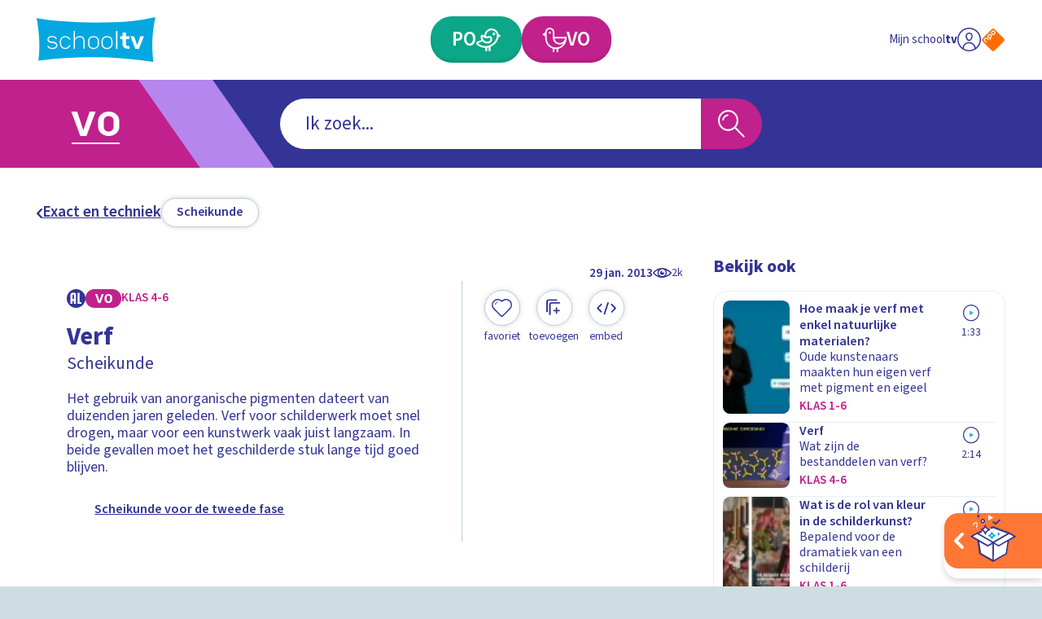

--- FILE ---
content_type: image/svg+xml
request_url: https://api3.schooltv.nl/cache/i/44000/images/44305.w400.r1-1.1f1c40d.q90.svg
body_size: 2008
content:
<?xml version="1.0" encoding="utf-8"?><svg xmlns="http://www.w3.org/2000/svg" xmlns:xml="http://www.w3.org/XML/1998/namespace" xmlns:xlink="http://www.w3.org/1999/xlink" version="1.1" id="Layer_1" x="0px" y="0px" viewBox="0 0 180 180" xml:space="preserve" width="400" height="400" style="enable-background: new 0 0 180 180"><style type="text/css"><![CDATA[
	.st0{fill:none;}
	.st1{fill:#FFFFFF;}
	.st2{fill:#060748;}
]]></style><g><g><g><path class="st0" d="M150,180H30c-16.6,0-30-13.4-30-30V30C0,13.4,13.4,0,30,0h120c16.6,0,30,13.4,30,30v120     C180,166.6,166.6,180,150,180z" />
			
		</g>
		
	</g><g><path class="st1" d="M109,54.7l2,7.6c0.3,1.2,1.5,2,2.8,1.8l9.7-1.7c0.1,0,0.2,0,0.3,0l14.5-0.8c0.9,0,1.7,0.4,2.2,1.1l3.3,5    c0.5,0.7,0.5,1.7,0.2,2.4l-7.8,15.7c-0.2,0.3-0.4,0.6-0.6,0.8l-6.5,5.3c-1,0.8-1.2,2.2-0.5,3.3l6.9,9.9l7.5,10    c0.4,0.5,0.6,1.1,0.5,1.8l-0.8,6.4c-0.2,1.4-4.6,4.7-6,4.8l-8,0.1c-0.2,0-8.1-1.2-8.4-1.1l-7.6-4.2c-0.9,0.1-1.7,0.7-2,1.5    l-3.2,8.4c0,0.1-0.1,0.1-0.1,0.2L101,146c-0.4,0.8-3.6,5.4-4.4,5.5l-4.3-0.1c-1,0.1-5.5-3.8-6-4.6l-3.6-6.9    c-0.1-0.1-0.1-0.3-0.2-0.5l-5-17.5c-0.4-1.2-1.1,0.3-2.4,0.6l-10.4,2.9c-0.2,0.1-0.5,0.1-0.7,0.1l-15.1-0.2    c-0.5,0-4.1-0.5-4.5-0.9l-2.9-5.4c-0.8-0.8,0-3.8,0.6-4.8l1.4-3.5c0.1-0.2,0.9-3.1,1.1-3.3l13.9-13.7c1-1,2.1-1.7,1.1-2.7    l-2.8-2.7c-0.1-0.1-0.1-0.1-0.2-0.2L45.8,75.3c-0.3-0.4-0.5-0.8-0.6-1.3l-0.8-6.8c-0.1-0.7,0.1-1.4,0.6-1.9l2.6-2.8    c0.5-0.5,1.2-0.8,1.9-0.8l18.1,1.1c0.3,0,0.6,0.1,0.9,0.2l4.1,1.9c1.6,0.7,3.4-0.3,3.5-2.1v0c0-0.4,0.1-0.7,0.3-1.1l10.5-18    c0.1-0.1,0.2-0.3,0.3-0.4l4.1-4.6c0.5-0.5,1.1-0.8,1.8-0.8h3.9c0.5,0,0.9,0.1,1.3,0.4l4.2,2.7c0.3,0.2,0.5,0.4,0.7,0.7    c1,1.5,3.2,5.9,3.4,6.4l2,6.1" /><g><path class="st2" d="M94.6,86.5c-2,0-4,0.8-5.4,2.3c-1.4,1.4-2.3,3.4-2.3,5.4c0,2,0.8,4,2.3,5.4c1.4,1.4,3.4,2.3,5.4,2.3     c2,0,4-0.8,5.4-2.3s2.3-3.4,2.3-5.4c0-2-0.8-4-2.3-5.4C98.6,87.3,96.6,86.5,94.6,86.5z" /><path class="st2" d="M134,127.2c0,2.5-2,4.6-4.6,4.6c-2.5,0-4.6-2-4.6-4.6c0-2.5,2-4.6,4.6-4.6C132,122.7,134,124.7,134,127.2" /><path class="st2" d="M52,109.3c0,2.5-2,4.6-4.6,4.6c-2.5,0-4.5-2-4.5-4.6s2-4.5,4.5-4.5C50,104.7,52,106.8,52,109.3" /><path class="st2" d="M130,93.7c14.5-12.7,19.6-23.9,16.2-29.8c-3.4-5.9-15.6-7.1-33.9-0.9c-0.5-2.7-1.1-5.1-1.8-7.4h0     c-1.1,0.7-2.4,1.1-3.7,1.2c0.6,2.4,1.2,4.9,1.8,7.6c-4.8,1.8-9.5,3.9-14,6.2c-4.6-2.3-9.3-4.4-14-6.2c3.2-16.4,8.8-26.6,14-26.6     c2.1,0,4.2,1.6,6.2,4.5c0.9-0.8,2-1.4,3.2-1.8c-3-4.3-6.2-6.5-9.4-6.5c-6.8,0-14,10-17.7,29c-18.3-6.2-30.5-5-33.9,0.9     c-3.4,5.9,1.7,17.1,16.2,29.8c-2.9,2.5-5.6,5.2-8.1,8.1c1.2,0.6,2.2,1.4,3,2.4c2.6-2.8,5.3-5.5,8.2-7.9c4,3.2,8.1,6.2,12.4,9     c0.3,5.1,0.8,10.2,1.6,15.2c-15.8,5.4-27.4,5.7-30,1.1c-0.7-1.3-0.8-2.9-0.4-4.3c-1.2-0.3-2.4-0.8-3.3-1.6     c-0.9,2.5-0.7,5.3,0.5,7.8c1.9,3.2,6.3,5,12.9,5l0,0c7.2-0.3,14.3-1.7,21.1-4.2c3.8,19,10.9,29,17.7,29c6.8,0,14-10,17.7-29     c3.2,1.1,6.1,1.9,8.9,2.6v0c0-1.3,0.4-2.6,1-3.8c-2.9-0.7-6-1.6-9.2-2.7v0c0.8-5.1,1.4-10.1,1.6-15.2c4.3-2.8,8.4-5.8,12.4-9     c12.6,11,18.6,20.9,16,25.4c-1.3,1.8-3.4,2.9-5.7,2.9c0.4,1.2,0.6,2.4,0.3,3.7c3.4-0.2,6.6-1.9,8.6-4.7     C149.7,117.7,144.6,106.5,130,93.7L130,93.7z M74.3,100.6c-3.3-2.3-6.4-4.6-9.1-6.8c2.8-2.3,5.8-4.6,9.1-6.8     c-0.1,2.2-0.1,4.5-0.1,6.8S74.2,98.4,74.3,100.6L74.3,100.6z M74.5,82.2L74.5,82.2c-4.3,2.8-8.4,5.8-12.4,9     c-12.6-11-18.6-20.9-16-25.4c1.2-2.1,4.4-3.2,9.1-3.2l0,0c7.2,0.3,14.2,1.8,20.9,4.3C75.3,72,74.8,77,74.5,82.2L74.5,82.2z      M109.3,68.2c0.6,3.5,1,7.3,1.4,11.3c-1.9-1.2-3.8-2.3-5.9-3.5c-2-1.2-4-2.3-6-3.3C102.4,71,105.9,69.5,109.3,68.2L109.3,68.2z      M79.8,68.2c3.4,1.3,6.9,2.8,10.5,4.5c-2,1-4,2.2-6,3.3c-2,1.2-4,2.3-5.9,3.5C78.8,75.6,79.3,71.8,79.8,68.2L79.8,68.2z      M78.5,107.9c1.9,1.2,3.8,2.3,5.9,3.5c2,1.2,4,2.3,6,3.3c-3.6,1.7-7.1,3.2-10.5,4.5C79.3,115.7,78.8,111.9,78.5,107.9L78.5,107.9     z M94.6,149.7c-5.2,0-10.8-10.1-14-26.5c4.8-1.8,9.5-3.9,14-6.2c4.6,2.3,9.3,4.4,14,6.2C105.4,139.5,99.8,149.7,94.6,149.7z      M109.3,119.2c-3.4-1.3-6.9-2.8-10.5-4.5c2-1,4-2.1,6-3.3c2-1.2,4-2.3,5.9-3.5C110.3,111.9,109.8,115.7,109.3,119.2L109.3,119.2z      M111,103.2c-2.6,1.7-5.2,3.3-8.1,5c-2.8,1.6-5.6,3.1-8.3,4.5c-2.7-1.4-5.5-2.9-8.3-4.5c-2.8-1.6-5.5-3.3-8.1-5     c-0.2-3.1-0.3-6.2-0.3-9.5s0.1-6.4,0.3-9.5c2.6-1.7,5.2-3.3,8.1-5c2.8-1.6,5.6-3.1,8.3-4.5c2.7,1.4,5.5,2.9,8.3,4.5     c2.8,1.6,5.5,3.3,8.1,5c0.2,3.1,0.3,6.2,0.3,9.5C111.2,97,111.1,100.2,111,103.2L111,103.2z M114.9,100.6     c0.1-2.2,0.1-4.5,0.1-6.8s0-4.6-0.1-6.8c3.3,2.3,6.3,4.6,9.1,6.8C121.2,96,118.2,98.3,114.9,100.6L114.9,100.6z M114.6,82.2     L114.6,82.2c-0.3-5.1-0.8-10.2-1.6-15.3c6.7-2.5,13.8-4,20.9-4.3c4.7,0,7.8,1.1,9.1,3.2c2.6,4.5-3.4,14.5-16,25.4     C123,88,118.9,85,114.6,82.2L114.6,82.2z" /><path class="st2" d="M110.7,48.6c0,2.5-2,4.6-4.5,4.6c-2.5,0-4.6-2-4.6-4.6c0-2.5,2-4.5,4.6-4.5C108.7,44,110.7,46,110.7,48.6" />
			
			
			
			
			
		</g>
		
		
	</g>
	
	
</g></svg>